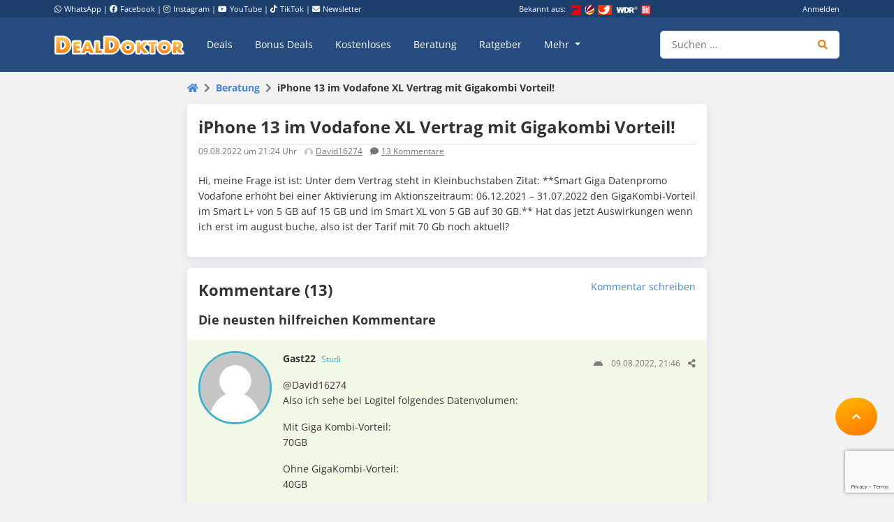

--- FILE ---
content_type: text/html; charset=utf-8
request_url: https://www.google.com/recaptcha/api2/anchor?ar=1&k=6Le_YJ8qAAAAAPwXD6k9hQkc9QF_x_aOSR4iBdLO&co=aHR0cHM6Ly93d3cuZGVhbGRva3Rvci5kZTo0NDM.&hl=en&v=PoyoqOPhxBO7pBk68S4YbpHZ&size=invisible&anchor-ms=20000&execute-ms=30000&cb=ccrh6emt9lig
body_size: 48666
content:
<!DOCTYPE HTML><html dir="ltr" lang="en"><head><meta http-equiv="Content-Type" content="text/html; charset=UTF-8">
<meta http-equiv="X-UA-Compatible" content="IE=edge">
<title>reCAPTCHA</title>
<style type="text/css">
/* cyrillic-ext */
@font-face {
  font-family: 'Roboto';
  font-style: normal;
  font-weight: 400;
  font-stretch: 100%;
  src: url(//fonts.gstatic.com/s/roboto/v48/KFO7CnqEu92Fr1ME7kSn66aGLdTylUAMa3GUBHMdazTgWw.woff2) format('woff2');
  unicode-range: U+0460-052F, U+1C80-1C8A, U+20B4, U+2DE0-2DFF, U+A640-A69F, U+FE2E-FE2F;
}
/* cyrillic */
@font-face {
  font-family: 'Roboto';
  font-style: normal;
  font-weight: 400;
  font-stretch: 100%;
  src: url(//fonts.gstatic.com/s/roboto/v48/KFO7CnqEu92Fr1ME7kSn66aGLdTylUAMa3iUBHMdazTgWw.woff2) format('woff2');
  unicode-range: U+0301, U+0400-045F, U+0490-0491, U+04B0-04B1, U+2116;
}
/* greek-ext */
@font-face {
  font-family: 'Roboto';
  font-style: normal;
  font-weight: 400;
  font-stretch: 100%;
  src: url(//fonts.gstatic.com/s/roboto/v48/KFO7CnqEu92Fr1ME7kSn66aGLdTylUAMa3CUBHMdazTgWw.woff2) format('woff2');
  unicode-range: U+1F00-1FFF;
}
/* greek */
@font-face {
  font-family: 'Roboto';
  font-style: normal;
  font-weight: 400;
  font-stretch: 100%;
  src: url(//fonts.gstatic.com/s/roboto/v48/KFO7CnqEu92Fr1ME7kSn66aGLdTylUAMa3-UBHMdazTgWw.woff2) format('woff2');
  unicode-range: U+0370-0377, U+037A-037F, U+0384-038A, U+038C, U+038E-03A1, U+03A3-03FF;
}
/* math */
@font-face {
  font-family: 'Roboto';
  font-style: normal;
  font-weight: 400;
  font-stretch: 100%;
  src: url(//fonts.gstatic.com/s/roboto/v48/KFO7CnqEu92Fr1ME7kSn66aGLdTylUAMawCUBHMdazTgWw.woff2) format('woff2');
  unicode-range: U+0302-0303, U+0305, U+0307-0308, U+0310, U+0312, U+0315, U+031A, U+0326-0327, U+032C, U+032F-0330, U+0332-0333, U+0338, U+033A, U+0346, U+034D, U+0391-03A1, U+03A3-03A9, U+03B1-03C9, U+03D1, U+03D5-03D6, U+03F0-03F1, U+03F4-03F5, U+2016-2017, U+2034-2038, U+203C, U+2040, U+2043, U+2047, U+2050, U+2057, U+205F, U+2070-2071, U+2074-208E, U+2090-209C, U+20D0-20DC, U+20E1, U+20E5-20EF, U+2100-2112, U+2114-2115, U+2117-2121, U+2123-214F, U+2190, U+2192, U+2194-21AE, U+21B0-21E5, U+21F1-21F2, U+21F4-2211, U+2213-2214, U+2216-22FF, U+2308-230B, U+2310, U+2319, U+231C-2321, U+2336-237A, U+237C, U+2395, U+239B-23B7, U+23D0, U+23DC-23E1, U+2474-2475, U+25AF, U+25B3, U+25B7, U+25BD, U+25C1, U+25CA, U+25CC, U+25FB, U+266D-266F, U+27C0-27FF, U+2900-2AFF, U+2B0E-2B11, U+2B30-2B4C, U+2BFE, U+3030, U+FF5B, U+FF5D, U+1D400-1D7FF, U+1EE00-1EEFF;
}
/* symbols */
@font-face {
  font-family: 'Roboto';
  font-style: normal;
  font-weight: 400;
  font-stretch: 100%;
  src: url(//fonts.gstatic.com/s/roboto/v48/KFO7CnqEu92Fr1ME7kSn66aGLdTylUAMaxKUBHMdazTgWw.woff2) format('woff2');
  unicode-range: U+0001-000C, U+000E-001F, U+007F-009F, U+20DD-20E0, U+20E2-20E4, U+2150-218F, U+2190, U+2192, U+2194-2199, U+21AF, U+21E6-21F0, U+21F3, U+2218-2219, U+2299, U+22C4-22C6, U+2300-243F, U+2440-244A, U+2460-24FF, U+25A0-27BF, U+2800-28FF, U+2921-2922, U+2981, U+29BF, U+29EB, U+2B00-2BFF, U+4DC0-4DFF, U+FFF9-FFFB, U+10140-1018E, U+10190-1019C, U+101A0, U+101D0-101FD, U+102E0-102FB, U+10E60-10E7E, U+1D2C0-1D2D3, U+1D2E0-1D37F, U+1F000-1F0FF, U+1F100-1F1AD, U+1F1E6-1F1FF, U+1F30D-1F30F, U+1F315, U+1F31C, U+1F31E, U+1F320-1F32C, U+1F336, U+1F378, U+1F37D, U+1F382, U+1F393-1F39F, U+1F3A7-1F3A8, U+1F3AC-1F3AF, U+1F3C2, U+1F3C4-1F3C6, U+1F3CA-1F3CE, U+1F3D4-1F3E0, U+1F3ED, U+1F3F1-1F3F3, U+1F3F5-1F3F7, U+1F408, U+1F415, U+1F41F, U+1F426, U+1F43F, U+1F441-1F442, U+1F444, U+1F446-1F449, U+1F44C-1F44E, U+1F453, U+1F46A, U+1F47D, U+1F4A3, U+1F4B0, U+1F4B3, U+1F4B9, U+1F4BB, U+1F4BF, U+1F4C8-1F4CB, U+1F4D6, U+1F4DA, U+1F4DF, U+1F4E3-1F4E6, U+1F4EA-1F4ED, U+1F4F7, U+1F4F9-1F4FB, U+1F4FD-1F4FE, U+1F503, U+1F507-1F50B, U+1F50D, U+1F512-1F513, U+1F53E-1F54A, U+1F54F-1F5FA, U+1F610, U+1F650-1F67F, U+1F687, U+1F68D, U+1F691, U+1F694, U+1F698, U+1F6AD, U+1F6B2, U+1F6B9-1F6BA, U+1F6BC, U+1F6C6-1F6CF, U+1F6D3-1F6D7, U+1F6E0-1F6EA, U+1F6F0-1F6F3, U+1F6F7-1F6FC, U+1F700-1F7FF, U+1F800-1F80B, U+1F810-1F847, U+1F850-1F859, U+1F860-1F887, U+1F890-1F8AD, U+1F8B0-1F8BB, U+1F8C0-1F8C1, U+1F900-1F90B, U+1F93B, U+1F946, U+1F984, U+1F996, U+1F9E9, U+1FA00-1FA6F, U+1FA70-1FA7C, U+1FA80-1FA89, U+1FA8F-1FAC6, U+1FACE-1FADC, U+1FADF-1FAE9, U+1FAF0-1FAF8, U+1FB00-1FBFF;
}
/* vietnamese */
@font-face {
  font-family: 'Roboto';
  font-style: normal;
  font-weight: 400;
  font-stretch: 100%;
  src: url(//fonts.gstatic.com/s/roboto/v48/KFO7CnqEu92Fr1ME7kSn66aGLdTylUAMa3OUBHMdazTgWw.woff2) format('woff2');
  unicode-range: U+0102-0103, U+0110-0111, U+0128-0129, U+0168-0169, U+01A0-01A1, U+01AF-01B0, U+0300-0301, U+0303-0304, U+0308-0309, U+0323, U+0329, U+1EA0-1EF9, U+20AB;
}
/* latin-ext */
@font-face {
  font-family: 'Roboto';
  font-style: normal;
  font-weight: 400;
  font-stretch: 100%;
  src: url(//fonts.gstatic.com/s/roboto/v48/KFO7CnqEu92Fr1ME7kSn66aGLdTylUAMa3KUBHMdazTgWw.woff2) format('woff2');
  unicode-range: U+0100-02BA, U+02BD-02C5, U+02C7-02CC, U+02CE-02D7, U+02DD-02FF, U+0304, U+0308, U+0329, U+1D00-1DBF, U+1E00-1E9F, U+1EF2-1EFF, U+2020, U+20A0-20AB, U+20AD-20C0, U+2113, U+2C60-2C7F, U+A720-A7FF;
}
/* latin */
@font-face {
  font-family: 'Roboto';
  font-style: normal;
  font-weight: 400;
  font-stretch: 100%;
  src: url(//fonts.gstatic.com/s/roboto/v48/KFO7CnqEu92Fr1ME7kSn66aGLdTylUAMa3yUBHMdazQ.woff2) format('woff2');
  unicode-range: U+0000-00FF, U+0131, U+0152-0153, U+02BB-02BC, U+02C6, U+02DA, U+02DC, U+0304, U+0308, U+0329, U+2000-206F, U+20AC, U+2122, U+2191, U+2193, U+2212, U+2215, U+FEFF, U+FFFD;
}
/* cyrillic-ext */
@font-face {
  font-family: 'Roboto';
  font-style: normal;
  font-weight: 500;
  font-stretch: 100%;
  src: url(//fonts.gstatic.com/s/roboto/v48/KFO7CnqEu92Fr1ME7kSn66aGLdTylUAMa3GUBHMdazTgWw.woff2) format('woff2');
  unicode-range: U+0460-052F, U+1C80-1C8A, U+20B4, U+2DE0-2DFF, U+A640-A69F, U+FE2E-FE2F;
}
/* cyrillic */
@font-face {
  font-family: 'Roboto';
  font-style: normal;
  font-weight: 500;
  font-stretch: 100%;
  src: url(//fonts.gstatic.com/s/roboto/v48/KFO7CnqEu92Fr1ME7kSn66aGLdTylUAMa3iUBHMdazTgWw.woff2) format('woff2');
  unicode-range: U+0301, U+0400-045F, U+0490-0491, U+04B0-04B1, U+2116;
}
/* greek-ext */
@font-face {
  font-family: 'Roboto';
  font-style: normal;
  font-weight: 500;
  font-stretch: 100%;
  src: url(//fonts.gstatic.com/s/roboto/v48/KFO7CnqEu92Fr1ME7kSn66aGLdTylUAMa3CUBHMdazTgWw.woff2) format('woff2');
  unicode-range: U+1F00-1FFF;
}
/* greek */
@font-face {
  font-family: 'Roboto';
  font-style: normal;
  font-weight: 500;
  font-stretch: 100%;
  src: url(//fonts.gstatic.com/s/roboto/v48/KFO7CnqEu92Fr1ME7kSn66aGLdTylUAMa3-UBHMdazTgWw.woff2) format('woff2');
  unicode-range: U+0370-0377, U+037A-037F, U+0384-038A, U+038C, U+038E-03A1, U+03A3-03FF;
}
/* math */
@font-face {
  font-family: 'Roboto';
  font-style: normal;
  font-weight: 500;
  font-stretch: 100%;
  src: url(//fonts.gstatic.com/s/roboto/v48/KFO7CnqEu92Fr1ME7kSn66aGLdTylUAMawCUBHMdazTgWw.woff2) format('woff2');
  unicode-range: U+0302-0303, U+0305, U+0307-0308, U+0310, U+0312, U+0315, U+031A, U+0326-0327, U+032C, U+032F-0330, U+0332-0333, U+0338, U+033A, U+0346, U+034D, U+0391-03A1, U+03A3-03A9, U+03B1-03C9, U+03D1, U+03D5-03D6, U+03F0-03F1, U+03F4-03F5, U+2016-2017, U+2034-2038, U+203C, U+2040, U+2043, U+2047, U+2050, U+2057, U+205F, U+2070-2071, U+2074-208E, U+2090-209C, U+20D0-20DC, U+20E1, U+20E5-20EF, U+2100-2112, U+2114-2115, U+2117-2121, U+2123-214F, U+2190, U+2192, U+2194-21AE, U+21B0-21E5, U+21F1-21F2, U+21F4-2211, U+2213-2214, U+2216-22FF, U+2308-230B, U+2310, U+2319, U+231C-2321, U+2336-237A, U+237C, U+2395, U+239B-23B7, U+23D0, U+23DC-23E1, U+2474-2475, U+25AF, U+25B3, U+25B7, U+25BD, U+25C1, U+25CA, U+25CC, U+25FB, U+266D-266F, U+27C0-27FF, U+2900-2AFF, U+2B0E-2B11, U+2B30-2B4C, U+2BFE, U+3030, U+FF5B, U+FF5D, U+1D400-1D7FF, U+1EE00-1EEFF;
}
/* symbols */
@font-face {
  font-family: 'Roboto';
  font-style: normal;
  font-weight: 500;
  font-stretch: 100%;
  src: url(//fonts.gstatic.com/s/roboto/v48/KFO7CnqEu92Fr1ME7kSn66aGLdTylUAMaxKUBHMdazTgWw.woff2) format('woff2');
  unicode-range: U+0001-000C, U+000E-001F, U+007F-009F, U+20DD-20E0, U+20E2-20E4, U+2150-218F, U+2190, U+2192, U+2194-2199, U+21AF, U+21E6-21F0, U+21F3, U+2218-2219, U+2299, U+22C4-22C6, U+2300-243F, U+2440-244A, U+2460-24FF, U+25A0-27BF, U+2800-28FF, U+2921-2922, U+2981, U+29BF, U+29EB, U+2B00-2BFF, U+4DC0-4DFF, U+FFF9-FFFB, U+10140-1018E, U+10190-1019C, U+101A0, U+101D0-101FD, U+102E0-102FB, U+10E60-10E7E, U+1D2C0-1D2D3, U+1D2E0-1D37F, U+1F000-1F0FF, U+1F100-1F1AD, U+1F1E6-1F1FF, U+1F30D-1F30F, U+1F315, U+1F31C, U+1F31E, U+1F320-1F32C, U+1F336, U+1F378, U+1F37D, U+1F382, U+1F393-1F39F, U+1F3A7-1F3A8, U+1F3AC-1F3AF, U+1F3C2, U+1F3C4-1F3C6, U+1F3CA-1F3CE, U+1F3D4-1F3E0, U+1F3ED, U+1F3F1-1F3F3, U+1F3F5-1F3F7, U+1F408, U+1F415, U+1F41F, U+1F426, U+1F43F, U+1F441-1F442, U+1F444, U+1F446-1F449, U+1F44C-1F44E, U+1F453, U+1F46A, U+1F47D, U+1F4A3, U+1F4B0, U+1F4B3, U+1F4B9, U+1F4BB, U+1F4BF, U+1F4C8-1F4CB, U+1F4D6, U+1F4DA, U+1F4DF, U+1F4E3-1F4E6, U+1F4EA-1F4ED, U+1F4F7, U+1F4F9-1F4FB, U+1F4FD-1F4FE, U+1F503, U+1F507-1F50B, U+1F50D, U+1F512-1F513, U+1F53E-1F54A, U+1F54F-1F5FA, U+1F610, U+1F650-1F67F, U+1F687, U+1F68D, U+1F691, U+1F694, U+1F698, U+1F6AD, U+1F6B2, U+1F6B9-1F6BA, U+1F6BC, U+1F6C6-1F6CF, U+1F6D3-1F6D7, U+1F6E0-1F6EA, U+1F6F0-1F6F3, U+1F6F7-1F6FC, U+1F700-1F7FF, U+1F800-1F80B, U+1F810-1F847, U+1F850-1F859, U+1F860-1F887, U+1F890-1F8AD, U+1F8B0-1F8BB, U+1F8C0-1F8C1, U+1F900-1F90B, U+1F93B, U+1F946, U+1F984, U+1F996, U+1F9E9, U+1FA00-1FA6F, U+1FA70-1FA7C, U+1FA80-1FA89, U+1FA8F-1FAC6, U+1FACE-1FADC, U+1FADF-1FAE9, U+1FAF0-1FAF8, U+1FB00-1FBFF;
}
/* vietnamese */
@font-face {
  font-family: 'Roboto';
  font-style: normal;
  font-weight: 500;
  font-stretch: 100%;
  src: url(//fonts.gstatic.com/s/roboto/v48/KFO7CnqEu92Fr1ME7kSn66aGLdTylUAMa3OUBHMdazTgWw.woff2) format('woff2');
  unicode-range: U+0102-0103, U+0110-0111, U+0128-0129, U+0168-0169, U+01A0-01A1, U+01AF-01B0, U+0300-0301, U+0303-0304, U+0308-0309, U+0323, U+0329, U+1EA0-1EF9, U+20AB;
}
/* latin-ext */
@font-face {
  font-family: 'Roboto';
  font-style: normal;
  font-weight: 500;
  font-stretch: 100%;
  src: url(//fonts.gstatic.com/s/roboto/v48/KFO7CnqEu92Fr1ME7kSn66aGLdTylUAMa3KUBHMdazTgWw.woff2) format('woff2');
  unicode-range: U+0100-02BA, U+02BD-02C5, U+02C7-02CC, U+02CE-02D7, U+02DD-02FF, U+0304, U+0308, U+0329, U+1D00-1DBF, U+1E00-1E9F, U+1EF2-1EFF, U+2020, U+20A0-20AB, U+20AD-20C0, U+2113, U+2C60-2C7F, U+A720-A7FF;
}
/* latin */
@font-face {
  font-family: 'Roboto';
  font-style: normal;
  font-weight: 500;
  font-stretch: 100%;
  src: url(//fonts.gstatic.com/s/roboto/v48/KFO7CnqEu92Fr1ME7kSn66aGLdTylUAMa3yUBHMdazQ.woff2) format('woff2');
  unicode-range: U+0000-00FF, U+0131, U+0152-0153, U+02BB-02BC, U+02C6, U+02DA, U+02DC, U+0304, U+0308, U+0329, U+2000-206F, U+20AC, U+2122, U+2191, U+2193, U+2212, U+2215, U+FEFF, U+FFFD;
}
/* cyrillic-ext */
@font-face {
  font-family: 'Roboto';
  font-style: normal;
  font-weight: 900;
  font-stretch: 100%;
  src: url(//fonts.gstatic.com/s/roboto/v48/KFO7CnqEu92Fr1ME7kSn66aGLdTylUAMa3GUBHMdazTgWw.woff2) format('woff2');
  unicode-range: U+0460-052F, U+1C80-1C8A, U+20B4, U+2DE0-2DFF, U+A640-A69F, U+FE2E-FE2F;
}
/* cyrillic */
@font-face {
  font-family: 'Roboto';
  font-style: normal;
  font-weight: 900;
  font-stretch: 100%;
  src: url(//fonts.gstatic.com/s/roboto/v48/KFO7CnqEu92Fr1ME7kSn66aGLdTylUAMa3iUBHMdazTgWw.woff2) format('woff2');
  unicode-range: U+0301, U+0400-045F, U+0490-0491, U+04B0-04B1, U+2116;
}
/* greek-ext */
@font-face {
  font-family: 'Roboto';
  font-style: normal;
  font-weight: 900;
  font-stretch: 100%;
  src: url(//fonts.gstatic.com/s/roboto/v48/KFO7CnqEu92Fr1ME7kSn66aGLdTylUAMa3CUBHMdazTgWw.woff2) format('woff2');
  unicode-range: U+1F00-1FFF;
}
/* greek */
@font-face {
  font-family: 'Roboto';
  font-style: normal;
  font-weight: 900;
  font-stretch: 100%;
  src: url(//fonts.gstatic.com/s/roboto/v48/KFO7CnqEu92Fr1ME7kSn66aGLdTylUAMa3-UBHMdazTgWw.woff2) format('woff2');
  unicode-range: U+0370-0377, U+037A-037F, U+0384-038A, U+038C, U+038E-03A1, U+03A3-03FF;
}
/* math */
@font-face {
  font-family: 'Roboto';
  font-style: normal;
  font-weight: 900;
  font-stretch: 100%;
  src: url(//fonts.gstatic.com/s/roboto/v48/KFO7CnqEu92Fr1ME7kSn66aGLdTylUAMawCUBHMdazTgWw.woff2) format('woff2');
  unicode-range: U+0302-0303, U+0305, U+0307-0308, U+0310, U+0312, U+0315, U+031A, U+0326-0327, U+032C, U+032F-0330, U+0332-0333, U+0338, U+033A, U+0346, U+034D, U+0391-03A1, U+03A3-03A9, U+03B1-03C9, U+03D1, U+03D5-03D6, U+03F0-03F1, U+03F4-03F5, U+2016-2017, U+2034-2038, U+203C, U+2040, U+2043, U+2047, U+2050, U+2057, U+205F, U+2070-2071, U+2074-208E, U+2090-209C, U+20D0-20DC, U+20E1, U+20E5-20EF, U+2100-2112, U+2114-2115, U+2117-2121, U+2123-214F, U+2190, U+2192, U+2194-21AE, U+21B0-21E5, U+21F1-21F2, U+21F4-2211, U+2213-2214, U+2216-22FF, U+2308-230B, U+2310, U+2319, U+231C-2321, U+2336-237A, U+237C, U+2395, U+239B-23B7, U+23D0, U+23DC-23E1, U+2474-2475, U+25AF, U+25B3, U+25B7, U+25BD, U+25C1, U+25CA, U+25CC, U+25FB, U+266D-266F, U+27C0-27FF, U+2900-2AFF, U+2B0E-2B11, U+2B30-2B4C, U+2BFE, U+3030, U+FF5B, U+FF5D, U+1D400-1D7FF, U+1EE00-1EEFF;
}
/* symbols */
@font-face {
  font-family: 'Roboto';
  font-style: normal;
  font-weight: 900;
  font-stretch: 100%;
  src: url(//fonts.gstatic.com/s/roboto/v48/KFO7CnqEu92Fr1ME7kSn66aGLdTylUAMaxKUBHMdazTgWw.woff2) format('woff2');
  unicode-range: U+0001-000C, U+000E-001F, U+007F-009F, U+20DD-20E0, U+20E2-20E4, U+2150-218F, U+2190, U+2192, U+2194-2199, U+21AF, U+21E6-21F0, U+21F3, U+2218-2219, U+2299, U+22C4-22C6, U+2300-243F, U+2440-244A, U+2460-24FF, U+25A0-27BF, U+2800-28FF, U+2921-2922, U+2981, U+29BF, U+29EB, U+2B00-2BFF, U+4DC0-4DFF, U+FFF9-FFFB, U+10140-1018E, U+10190-1019C, U+101A0, U+101D0-101FD, U+102E0-102FB, U+10E60-10E7E, U+1D2C0-1D2D3, U+1D2E0-1D37F, U+1F000-1F0FF, U+1F100-1F1AD, U+1F1E6-1F1FF, U+1F30D-1F30F, U+1F315, U+1F31C, U+1F31E, U+1F320-1F32C, U+1F336, U+1F378, U+1F37D, U+1F382, U+1F393-1F39F, U+1F3A7-1F3A8, U+1F3AC-1F3AF, U+1F3C2, U+1F3C4-1F3C6, U+1F3CA-1F3CE, U+1F3D4-1F3E0, U+1F3ED, U+1F3F1-1F3F3, U+1F3F5-1F3F7, U+1F408, U+1F415, U+1F41F, U+1F426, U+1F43F, U+1F441-1F442, U+1F444, U+1F446-1F449, U+1F44C-1F44E, U+1F453, U+1F46A, U+1F47D, U+1F4A3, U+1F4B0, U+1F4B3, U+1F4B9, U+1F4BB, U+1F4BF, U+1F4C8-1F4CB, U+1F4D6, U+1F4DA, U+1F4DF, U+1F4E3-1F4E6, U+1F4EA-1F4ED, U+1F4F7, U+1F4F9-1F4FB, U+1F4FD-1F4FE, U+1F503, U+1F507-1F50B, U+1F50D, U+1F512-1F513, U+1F53E-1F54A, U+1F54F-1F5FA, U+1F610, U+1F650-1F67F, U+1F687, U+1F68D, U+1F691, U+1F694, U+1F698, U+1F6AD, U+1F6B2, U+1F6B9-1F6BA, U+1F6BC, U+1F6C6-1F6CF, U+1F6D3-1F6D7, U+1F6E0-1F6EA, U+1F6F0-1F6F3, U+1F6F7-1F6FC, U+1F700-1F7FF, U+1F800-1F80B, U+1F810-1F847, U+1F850-1F859, U+1F860-1F887, U+1F890-1F8AD, U+1F8B0-1F8BB, U+1F8C0-1F8C1, U+1F900-1F90B, U+1F93B, U+1F946, U+1F984, U+1F996, U+1F9E9, U+1FA00-1FA6F, U+1FA70-1FA7C, U+1FA80-1FA89, U+1FA8F-1FAC6, U+1FACE-1FADC, U+1FADF-1FAE9, U+1FAF0-1FAF8, U+1FB00-1FBFF;
}
/* vietnamese */
@font-face {
  font-family: 'Roboto';
  font-style: normal;
  font-weight: 900;
  font-stretch: 100%;
  src: url(//fonts.gstatic.com/s/roboto/v48/KFO7CnqEu92Fr1ME7kSn66aGLdTylUAMa3OUBHMdazTgWw.woff2) format('woff2');
  unicode-range: U+0102-0103, U+0110-0111, U+0128-0129, U+0168-0169, U+01A0-01A1, U+01AF-01B0, U+0300-0301, U+0303-0304, U+0308-0309, U+0323, U+0329, U+1EA0-1EF9, U+20AB;
}
/* latin-ext */
@font-face {
  font-family: 'Roboto';
  font-style: normal;
  font-weight: 900;
  font-stretch: 100%;
  src: url(//fonts.gstatic.com/s/roboto/v48/KFO7CnqEu92Fr1ME7kSn66aGLdTylUAMa3KUBHMdazTgWw.woff2) format('woff2');
  unicode-range: U+0100-02BA, U+02BD-02C5, U+02C7-02CC, U+02CE-02D7, U+02DD-02FF, U+0304, U+0308, U+0329, U+1D00-1DBF, U+1E00-1E9F, U+1EF2-1EFF, U+2020, U+20A0-20AB, U+20AD-20C0, U+2113, U+2C60-2C7F, U+A720-A7FF;
}
/* latin */
@font-face {
  font-family: 'Roboto';
  font-style: normal;
  font-weight: 900;
  font-stretch: 100%;
  src: url(//fonts.gstatic.com/s/roboto/v48/KFO7CnqEu92Fr1ME7kSn66aGLdTylUAMa3yUBHMdazQ.woff2) format('woff2');
  unicode-range: U+0000-00FF, U+0131, U+0152-0153, U+02BB-02BC, U+02C6, U+02DA, U+02DC, U+0304, U+0308, U+0329, U+2000-206F, U+20AC, U+2122, U+2191, U+2193, U+2212, U+2215, U+FEFF, U+FFFD;
}

</style>
<link rel="stylesheet" type="text/css" href="https://www.gstatic.com/recaptcha/releases/PoyoqOPhxBO7pBk68S4YbpHZ/styles__ltr.css">
<script nonce="Br6SxveuuyipCOMDWk-5PA" type="text/javascript">window['__recaptcha_api'] = 'https://www.google.com/recaptcha/api2/';</script>
<script type="text/javascript" src="https://www.gstatic.com/recaptcha/releases/PoyoqOPhxBO7pBk68S4YbpHZ/recaptcha__en.js" nonce="Br6SxveuuyipCOMDWk-5PA">
      
    </script></head>
<body><div id="rc-anchor-alert" class="rc-anchor-alert"></div>
<input type="hidden" id="recaptcha-token" value="[base64]">
<script type="text/javascript" nonce="Br6SxveuuyipCOMDWk-5PA">
      recaptcha.anchor.Main.init("[\x22ainput\x22,[\x22bgdata\x22,\x22\x22,\[base64]/[base64]/[base64]/[base64]/cjw8ejpyPj4+eil9Y2F0Y2gobCl7dGhyb3cgbDt9fSxIPWZ1bmN0aW9uKHcsdCx6KXtpZih3PT0xOTR8fHc9PTIwOCl0LnZbd10/dC52W3ddLmNvbmNhdCh6KTp0LnZbd109b2Yoeix0KTtlbHNle2lmKHQuYkImJnchPTMxNylyZXR1cm47dz09NjZ8fHc9PTEyMnx8dz09NDcwfHx3PT00NHx8dz09NDE2fHx3PT0zOTd8fHc9PTQyMXx8dz09Njh8fHc9PTcwfHx3PT0xODQ/[base64]/[base64]/[base64]/bmV3IGRbVl0oSlswXSk6cD09Mj9uZXcgZFtWXShKWzBdLEpbMV0pOnA9PTM/bmV3IGRbVl0oSlswXSxKWzFdLEpbMl0pOnA9PTQ/[base64]/[base64]/[base64]/[base64]\x22,\[base64]\x22,\x22XH7Dr8OuV8Orw7nCmD8wOAbClgXDi8Kfw6fChMOXwqHDjRM+w5DDqUTCl8Okw44CwrjCoTBwSsKPNcKiw7nCrMODBRPCvFltw5TCtcOCwpNFw4zDtGfDkcKgbDkFIjE6aDsHc8Kmw5jCl3VKZsOBw7EuDsKrflbCocO1woDCnsOFwoJGAnIEJWo/dAZ0WMOvw7Y+BCHCm8OBBcOHw54JcGbDlBfCm37Cm8KxwoDDlmN/VGoXw4dpDzbDjQtDwq0+F8K6w6nDhUTCiMO9w7FlwrbCncK3QsKRW1XCgsOcw7nDm8Ogd8OAw6PCkcKow7cXwrQBwrVxwo/[base64]/w4fDi8KsNjzDpRFOZ8OdUAbCncKYLiTDoMONLsKTw5lMwpLDkinDgl/ClRzCknHCrH3DosK8CTUSw4NTw4QYAsKrUcKSNwFUJBzCuAXDkRnDvXbDvGbDscK5woFfwoLCmsKtHGPDjCrCm8KWGTTCm2DDjMKtw7k6LMKBEHcDw4PCgEfDrQzDrcKSWcOhwqfDmS8GTkTCsjPDi17CpDIAXxrChcOmwqMrw5TDrMK+fQ/CsRl0KmTDgsK4woLDpkDDrMOFESvDp8OSDE51w5VCw7PDhcKMYWbClsO3OyEQQcKqASfDgBXDl8O6D23CiTMqAcK3wpnCmMK0RcOmw5/CuiRdwqNgwop5DSvCrcOnM8KlwrtDIEZBCytqKcKpGCh7Qj/DsR1HAhxcworCrSHCgcKew4zDksOqw4AdLBbCssKCw5EpRCPDmsO5XAl6woI8ZGp6DsOpw5jDisKZw4FAw7w9XSzCo05MFMKhw61Ea8KQw6oAwqBTbsKOwqAnEx80w4NKdsKtw61kwo/CqMKNMk7CmsK9bjsrw4EWw71PfgfCrMObF03DqQgyPCw+RCYIwoJMVCTDuB7DjcKxAxVDFMK9BcK2wqV3UQjDkH/Clnwvw6MiXmLDkcOywprDvjzDtsO+YcOuw5AzCjVdNA3Dmjd2wqfDqsOYPyfDsMKcGBR2AcO0w6HDpMKbw57DnzvCh8O7BG7CrsKjw4Q8wo/Crz/CtcOoFsONwpMQNGk1wqXCvSZlRSXDgDorQiYYw4sGw6vDssOCwq87KhUjGxwIwrLCnmXCgGoIBcKnFHXDicOSVibDjzXDi8KoZDR3R8K2w5zCk2Zvw53ClsO/XcOmw5zDrMOBw5NIw5zDn8OyfA7Cl2xnwpnDmMOow7YaUSzDr8KAX8OEw5NGOcO6w53ChcOyw5rCgcOJEMOuwqHDh8KtcBklZyRzEldVwrMlQTVqByc7LcKAY8OrWljDosOtNh4fw5LDkAXCjsOzOcOyKcK/[base64]/[base64]/CpMOBD8KXwqrDr8KmdsKQE8KUw4Njw7U7wrHCiDDDsRIrwqfDjyxrw6/[base64]/DssKeLDzDikkEcDzCq2gmIh51bVjCl0xSwrYtwqssXTBzwqlDG8K0VMKuI8O4wqDCg8KXwo3CnD/CshBnw51Bw5I2Dh/CtnnCiWctGMOEw7UMc1nCqsO/TMKeDMKJesKeGMOdw4fDqVPCg3jDlFRGPMKBZ8OBGsOaw4VYNDFNw5hnRS1KbMOfahwCBsKwUnlSw4jDkhssKjdnFMOEwrc3ZF/[base64]/NMO/[base64]/[base64]/CtMOfaMK7AMO8J8KvVy7DlEVBw5XDkUsfCg/Cu8ODBVFRBcKbKMK3w6F3cC/DncK3e8OScyvDh0jCicKVw7/Dq01XwoIIwpN0w7DDvwfCisKdMB49wqQJwq/DjsKVwoLCqsK7wpVawpTDnMOdw57DjcKtwrPDmz/[base64]/[base64]/CvsO1G8KsCiHCpMKvwrdBwqQbwpHDm8O4wqXDuUgMw4UGwoomL8K2KMOjHhESNcOzw73CkxoqVUHDmcOufRRxPcK9ayxqwq5cdQfDlcKBDcOmQCfCvyvCqFQ/bsONwoEcChNSCwHDmcO/MizCiMOKwohOesKiwo3DqMO2E8OLYcKxwpHCtMKEw47DphZww57Cl8KKR8OhUsKof8KcIW/[base64]/[base64]/wqPDvcKiwpfCtMO/NMOrFlxQYC90Q1teCsOzFcKfwq/CpMKkwp4uw6/CsMOSw7t6UsORacKXVcOSw5R7wp/[base64]/DjlPCtS7Cr1bCsUPCoEUmZsKLbMK6wo3DtsKrw5vDpzPDhVPCgBPCs8KTw7woET3DqwDCgjXDrMKmCMOzw6dXw5wqesKzS2ptw6ECUh56woHCisOmLcKNCkjDh1jCscORwozCtikEwrvDk3HDl3w3FBbDq3U9WAnDqsOAN8O3w7wuw5gbw4IhbBJeFkjCosKRw6/[base64]/[base64]/FUHCjsKDNlzCusOODgJiwr9Xw7kFc8Kow5PCtcOoO8KGQwtfw7TDhsOew68WD8KKwpB+w5TDrzlJasOTbwnDncOhbFbDl2XCqnzDusKsw6TCrMKvFmPChcKxfFQ+wrcUVTJMw4YDR0fCohzDoBoIKsOKc8OQw67Dg2fDm8OVw4/DpHTDqVfDnH/Co8KRw7www6FcLWMXKMKvwpjDrC3CvcOWw5jCjHxjAVNWSiXDo05tw5rDjjlgwphPJlrCgMKGw5/DmsOlVmTCphfCl8KEEcOzNj8qwrnDjcODwoLCtlQ3DcOydsOvwpvCgmTClR/[base64]/DpMORMD/CmxjCmQ/DgHV4dhwiBRByw6hwMMOjf8OhwoQDby/CrcOLw73DshvCt8OUEQRODzzDr8KIwpIHw5U3wobDhjhDd8KIOMK0T0/CkloxwpbDkMOewoUjwppXYcOww7Bew5Eewo5GScKXw4HCu8KvPMO0Vn7Csi85wobCpifCssKbwrY8Q8KKw7jCtCcPMGLCsxJ4G2/DqUVjw4jCo8Omw7N/RSYVH8OcwoPDh8OKdsKWw45NwooFb8Opw7wKTsKyVxI6JXZGwoPCrcOzwp/Cm8OUCjEqwoIOVsKvTwDDlW3CtcKUwpsvFFQYwqV5w7hZKsO8L8ONw6Y+QF5OcxvCgMOcacO0WMKBS8OYw71jwoszwqrCrMO9w6gMKUXCg8Kxw7ZKO0bCuMKaw4zCqsO1w61HwrhDR0/DqivCqCXCp8Oyw73CrA0PXMKqwqzDgiVtLSvDggQvwr87EMKuU3dpRE7CsFB7w4VmwoHDiBXChlcUw5QBHXnCiiHChcO8wrYFc3fDv8OBwq3CvMOVw4A9SsO8Ym7DhcOQG1xew5oWTzc9WsOKNsKbRm/Dqg1kUzbCqi5vw7ENZmzDosK5d8OwwrHDvUDCssOCw6bDo8KvNRMYwr7CvMKKw7lpwoJVW8KGMMOzMcOiw6xNw7fDlRHChMOEJzjCj2HCj8KvazvDncOyRMOrw6LDucOvwr8OwrJbZEPCp8OgOhADwpLCkFfCnV/DgwoQHTNiwq7DuU06KmPDkWjDqsOvWAhXwrNVEBA6VMKJd8K9Pn/Cm2fDkcOqw4Iywp18WXB1w7oSw6bCvhnCkUtBBsKRNyImwrFwPcKcLMO9wrTCvm5zw6gTw7rCvk/CjkLDiMO7c3vCiifCs10Tw7hteRHDl8Kdwr09E8KPw5fDmnbCkHrCkRFXc8KIfMObX8OiKQEvDV9ewp07w4/[base64]/CcKJdcO1JFwqwoJRw5x0NgzCrlrCpTzCg8Onw5hZecOOXEgswqMiDcOIGAUkw4fCgMKOw7vCvMKZw5wDZsK9wpLDkyDDoMOrRsO2EzvCpsOwUzfCsMKOw4l+wozCnsOzwqJSPybCn8KudhMOw6jCjTRKw7rDqT1qLGk0w6UOwqpWRMKnJ1nClwzDmsOxwq/DsQdtw73Dl8OSwpjChsODVsOdAHTDkcK6worCgcKCw7pwwqXCnwsYc1JJw73CvsKnPh1nJsKrw4tbK2rCr8OtTmHCpFpSwo4wwo44w7FBC1crw6HDqcKNRz3DpBoPwoDDoQpRD8ONw6DDmcKewp9qwoFTD8OyNG7DoCLDslJkI8Kdwotew7bDuQU/w6BDR8O2w5nCjsKAIBzDjk9Wwq/CmE9DwrBJTgTDphjCt8ORw5LCu3rDnRLDmy0nR8K8wqnCvMKlw5vCuC8ow4zDsMOyYgfClMKlw4rCqMOrDw0uwqrCliQVPlNXw63DgMOMwqrCvUFIcijDsh/Dl8KzLsKDW1Avw6nDi8KZKsKPwrJrw7g+w4DCtWHCmFkxBwHDkMKsc8KTw54Qw5/CtmbDo0ZKw7/[base64]/[base64]/CosODwqTCkU3Cjl5EaHwQw67CkhsLw49sCMKFwo9+VMOOaRlBRlUrUMOiwp3CiiIuIcKXwohYQ8OQBcOBwoDDtlMXw7vCuMK1wrZow7U7VcOawpPCm1fCkMKXwpXCisOtXMKYYATDhgXCmB3DoMKtwqTCh8O0w69zwqMBw5LDtH/CtMOowqDDm3TDp8OmD3YmwpU7w4hqWsKdwp0Cd8Ktw6rDlRnDs3nDiz0Pw6ZCwqvDiRnDvcK0d8O0wonCm8KDw6obLkTDjQ5Xwrlfwrllwq5rw4xKIcKZPRrCuMOyw5vCv8KsSjt6wrVbGwZQw73CvWTDh2JoYsO/KgDDhl/DiMOJwpjDnVklw7bCjcKxw6gSOMK3wo7DkDLDvQ3DmiAhw7fDtWHDlSw5E8OFTcKFwq/Dm37DmzjDq8OcwpI5w5wMIcOewowww40PXMKMwo5XBsKhSn5jRMOQJMOkSxhGw5sTwp3CpMOXwr15wp7CuDfCry5cc1bCqTPDhsKkw4VbwoPDnhbCtT0wwr/CqsKDwqrCnVYLw4jDhkHCisO5aMKzw6vDn8K5woXDnlAWw51fwp/ChsOiAsOWwrjDtWMXAy0qaMK8wqJQRgggwp0FVMKUw6/CnsOuGBLCj8OsWMKSVsK3GVcowrPCqMKpVmzCqMKNaGDCs8K7R8K+wrwlIhXCmMKpwq/CjMO8BcKow70pwo1iGARNP0JPwrvCrsOWaU9jOMO1w4jDhMOjwqF/w5rDnV52NMKHw5FvazTCucKvw6fDq1/DtkPDrcKDw6JNcTluw606w4rDiMKkw7VRwpLDgwIcwojCmsOAKQREw5dZwrQLwqUIw7wKbsO+wo5UfURkA0TCihUcG2l7wojCkFklOx/Dhk7DrsO/A8OmRF3ChX1SBcKpwq/[base64]/DrXVIBRvDq8OOQV1VWcK1M03DrMO7DMOQYy/DnjU2wojDqMK4FMOnwqPDsUzCkMO2Um/[base64]/DucKwPAjDosKvwro/[base64]/DqMKHP8OkUinCvjLCl33DsUTChcOVwq/Dg8OmwrpEN8OUOCRza1AVMinCkV3CqXLClnDDuVUoJcOhOcKxwqvDnB3DjTjDp8K/RDjDqsO0JMOJwrbDpsK/cMOZHsKVw58xOEYhw6fDmWHCusKVw5XCij/ClmLDizNow7PCt8OdwqI8VsKrwrjCmBvDisKKMCvDksO/[base64]/DnHpgVFzDqcKHw4s6w6Y0KFJHw5fDisKIB8KkcTrCucKHw5nCicK2w4XDncK8wr/CkH7DssKJwrwdwpHDlMKlI1bCgB1/TMO6wprDn8OdwqgSw6BYQMObwqRRA8KnX8OqwpvDkzIPwpDDpcKGVMKbw5h4BkESwrRGw5/ClsOYwpTCky3CssO7ThvDtMOtwo/DkEsow491wp1IS8KZw7MWwrzCrSYoRDtvwp/[base64]/DgmLCs8K1w5zDqcKLSMOfw50Vw6jCucK+D8O0IcOHLUJCw7V9aMOpwpp3w6PCohHCvMKjG8OOwqDCkUzDvWHChsKjT2JjwpA3XwLClH/Dtx/Cl8K2IQxPwqLDv1fCo8OFwqTDncK1A3gEKsKZw4nChwzCssOWDTxlwqMnwoPDgXXDiCpZVsOPw4vCoMOGLmXCh8OBRC/Dm8KQfS7CiMOXZ1jCnnkXF8KzQcKawq7CgsKEwpHCt1bDgMKlwphRQ8Klwqh0wrrCtHjCvzDDpsK8GhfCtQ/Ci8OoJXHDoMOjw7HCo0VFfMOPfxPDjsKtR8OLWcOsw5Eaw4AuwqnCiMKfwoLCosK8wr8PwovCv8OMwrfDkUnDtAdQAmBmMC5Uw6RXP8Opwo9cwqbDlVRfC3jCoXsmw4IxwrxJw6vDqzbCqFYYw5fCoG1mwqDDnGDDv2pAwo16w45fw6ZXOy/[base64]/DjMKLX8KZw5sew7BRw7HChsOuw5l0ASHDkAhuXH4JwpXDmcKRMMO7wqzCmwgOwqMkHRnDssKlVcOgK8O1b8K3w7HDhUoRw6vDu8K/wqhmwqTCn2vDkMKEVsKhw65OwrbCtgbDhmFvGk3ClMKrw5YTV2fChTjDkMK/[base64]/DiMKtwrUMKMOQw6VffDjDtMKTwrHDrBPCrRrDjcOkCFvCqcO+USXDqsOiw6BmwpnCui0Fwo3CmRrCoxTDs8OywqHDgWQAwrjDo8KCwp/[base64]/wpEtaMKcw77DsVrDi8KGw5bDkhIKHcOdRcKYSH7DpwnCgzAwIgvDnFcoKMOcUAfDgsOiw45aGm7Dk2/[base64]/[base64]/DnSLChSo5wq3DusKWw7MzwoHCkmkBJMOdZWEWwrM9PcKdeAPCvMOSf03DmQQiwp1kZ8K0BsOLw4t/[base64]/w7d7VMOWw7YEw6pKY8OcTDTCt1p8wqLDuMKAw77Dun7Cg0/CtRBCM8K0ecKqDxXDlMO/w5Avw4h+RCzCvifCoMKOwpjCtcKBw6LDjMKdwrXCjVrDqiVRETjDoypHwpTClcOVJEFtN1NNwp/CvcOcw502YcOLZsOtSE4SwpXDi8Oww5rCk8K9Yw7CncKkw6wrw6PCsTM1FsK8w4h/AgXDkcKzHcOzHmrChkMldVhWRcKHYcKZwowNCMOcwr3CqRRrw47CocKGw5vCmMOdw6LCkMKXXcOEV8OHw59hRMKSw4RQPcKiw5bCpcKKeMOHwoE+ecK0wol5wrvCi8KVLsODCETCqjIsf8OBwp8SwqYpw6pew7Fbwq7CjC9/dsK6CsOPwqU9wonCssO3McKQLwrDpMKJwpbCtsKpwqIhNsKawrfDqxYvRsKFwpYgC1kUccOEwqF1FQ9IwrYmwoBewozDgsKowo9LwrNnw7bCtAVZFMKVwqLCl8Ktw7bCigjCk8KNCEgrw7tvNsKaw4FwNHPCv0HConApw6bDpADDk1TCkcKNRsOFw6JvwrTCkArCpm/Dn8O/LwjDjcOOUcKywp/[base64]/DqsKVEVjCqsOlRlfCo8KrRsOINMOVwo4uw7EUwptFwr3DpXPCuMKTT8K+w5HCow/[base64]/CtsKlQcOMw580X8Osw7hww4fDnsOBwrwawolKwpApb8KYwrAQBmTCiTtmwoxhw7rDn8OGZh0fTMKWIj3DiC/[base64]/[base64]/DuB0FBHEow5NgQMKWwpjChMKHw59ZwobCn8KSR8OPwo7CkMO+SFnDv8KdwrkSw5Aww654dWgKwotpJ20KP8KmZ1HCs0AvK1Unw7PDg8OvXcOkcsOWw44aw6p5w6/[base64]/[base64]/wr98SHM0w7HCnsKPwqkZw7xUw5zDr8KXwoQNw4QawrHDrRXCgj/Cn8K1wozDpDvDjV3DlcOEwoEPwr9AwoN7N8ORwo/DhCwNR8KCw7MEVcOPAcOucMKNdQ59E8KpF8OPQ1c4RFliw592w6fDsWw1RcK2HmQjw6FpJHTCqAHDkMOYwo0AwprCgsKKwq/DvVDDpmV/[base64]/[base64]/DqitbfnNdwqDCqsOmS3k6w53DtsK1wrvCmMO2EMKpw67Dn8ORw4p+w63ChMO7w4w1wpvClcO0w73DkDl6w6HCrUrDm8KPK2PDrgLDgCLClT5AAMKOM0/CrxNuw4Bbw5J8wpLDoD4Swoduw7XDhMKKwppowoPDs8OoCxt1AcKCd8OEFMKswr/[base64]/wo/CmQjDtEHClsKWHGvDiMOJw57DtQoWLcKRwrcGYm9XUMK/wp3DlzjCs2oLwqh+f8KkYiFKwrvDkMO6ZVweaSTDpsONE1LDjw7Cn8KGYsOCfzgJwqZ/[base64]/[base64]/DhcKAw5/DksK3wplrwqd9UV57w63Cpzt4c8K4w6jCkMKxX8O/w4vDj8Kow5R1TlY5E8KkJsKow5kcIcOoPcOGC8O7w7HDqwHCn2rCo8OPwq3CkMKsw75MbsOHwqbDq3U6WB/Cgy4Xw4EXwq57wqPCqg3DrMOBw4vDmUN1wqfCpsOtOD/CvsOlw6l3wrjCgjRww6tJwpM8w7p1w5rDm8OMS8O0wowIwpcdMcKCGcOEeAHCiTzDosOOc8KAUsKIwpZrw59EOcOCwqgJwrpTwos1LMOaw5PDpMO/HXcew70cwozDkMOeMcO7wqXCk8KSwrdZwqXDlsKawrLDtMOUPFkZwrdfw6MDQjJgw7lMCMO4EMOsw5VWwrlEwo/CsMKuw6UMBcKOwrXCtMOFYnfDncKqEyhew7wcKBrDjMKtLsO/worCpsKGw7zDtnsxw6PClcO+woovw5bDvD7CicKbw4nCm8K/[base64]/Dt8OjMMKNw4ZvXMKAwox/acKLwpopZxTDk8O0w4vDsMO5w4QFDg1GwozCm1seeSHCnGc1w4hXw7rCuSlJwpMWDnpZw7kmwqTDgMKww4TDmBhowol5FMKOw7s8F8KswqTCh8KBZsKhw6csV1wfw5PDuMOwRgvDgcKrwp4Mw4bDnHgKw74WdsK/wrLDpsKHI8KoRyrCmzs8c3rCrMO+LETDrGLDhsKJwrnDgcOww7oqaDbCuW/CuXsGwqB/VMKYCMKMJkfDv8KnwpklwqZ+V2PChmPCmMKPDTxpGQIHKn7CmsKDw5ACw5XCrcOMwpEvGgQqMEA1TMOwEcOkw61HdcOOw4VKwqpBw7vDvFnDoSrCicO5GmABw5vCiQdaw4fDtsKxw7k8w4lFOMKAwqEjCMK/w640w6LDlcOqZMKew4/[base64]/X8KJM2TCi0/Dig4jw5LClsOBSyEFcXTDrik4OWHCkMKFZG3DlgXDlW/CtFpSw4NGUBvClcKtZcKvw4nCtsKkw5vCjWoNEMK4Zx7DocKjwqnCoCHCnwbCg8O8eMOBbsKCw6FQwpjCiApHFHokw6xHw4xGGEVGLXBZw4Qew7Fxw4LChmsUHi3Cj8Ktw7wMw5Bbw6/DjcKowrnDgcOPQcOZKFxywr5zw7w2w69ZwoQlwr/DnmXCtH3Di8KEw6E9DVdywo3DjMK8bMOLQmc1wp8SICUqU8OdfTNHQMOICsOxw4/Di8KjAGzCrcKHXhBOc2lUwrbCrAbDinzDjW84c8KiUzrDj1tpX8KFO8OGGcOIw4zDlMKAJDQAw6bDk8O8w5YNAzBdQzHCqjJ4w57CtMKBWnTCm3tESCXDukvDiMKiMRhCLFbDimVxw7MdwqXCucONworDnF/DosKWK8OZw5HCvSEMw6jCg3XDoVYYU1TDvgkzwqIZBsO/w6Quw4l0wqUtw4Vmw5FGD8K6w48Vw5XDsmU9EjPDi8KZQcOjE8Oqw6YiFsKuSy7Cp1kWwrfCtTXDql94wqg2w4AMAxgxHgLDmz/[base64]/ChTnDjhrDpMK3FEfCt0vChcO/Y2A2wrIhw6I9Z8OqRltYw4PCkWHDmsKqLFPCgnbChzJ+wpnDp1PCr8OTwqHCvABtYcKXd8KFw4hHS8K4w70zX8K/wp3CuiVdVD4bLEzDsg5Hwqsae34YcT8Yw5MqwpPDgwNsD8OsQTTDrwfCv3HDp8OVb8KVwqBxbSMiwpgOX0lgaMKhZkcxwrrDkwJbwrNzbcKBHj0OMMKQw6DDiMO7w4/[base64]/w7fDrcOZcRHDisO6w5rCgcOFaADCqMKhwpLDp1XDkFvCvsOORyd4X8OMw5Ebw7bDpGXCgsOLFcK/[base64]/CtU7DtQ03NV3Cs2/Dj8KAw6AxGBlVScOPWsOSwoTCgcO5IRHDlBLCgMOqDsOewojDt8KKcHfCi23DgRgswo/Cq8OqEsOMVhxdV2PClMKxPMOzC8KXNHfCr8KcAMKYbQrDnSTDgsOwGMK9woh1wqzClMOUw6HDiRMMH1bDs28Sw63CtcKlT8KiwoTDsErCqMKOwqjDlsKCJ1jCqsKWI0Vhw5g2ByDCvsOJw6fCtMKLOUFkw4IOw7/DuHVUw6shbBvCoxhFwpvDsl3DvhLDs8KObmbDqMO5woTDgcKAw7AKWTUvw4FUDcOsR8KBAFzCkMKuwqjCpMOKFcOMwqcJC8ODwp/Ci8Oww6liIcKaRsKEWzXDuMORwqMEw5RtwqPDvgLCscKZw43Dug7CpcKtwoTDisKEPMOmR2JNw7fCoyYmaMKVwqfDiMKJw6LCicKpSsOrw7HDo8K5I8OmwrbDqcKiwrbDrG0RDkkrwpnCij/[base64]/CgX7CjsKnDmjComIww4TClsO/wqQmwqPCgMOpwqnDrijDtndiV0zCjh07IsKIS8Otw4sWU8KGacOtB3Miw7PCrMKiWRHCl8OOwoMvSlLDlMOvw4RawrIsMsKJDMKcCC/CtFNhKMOcw4DDoihWScOBDcO4w6oVQsOQwpkUBFIlwrQsPETCqMO9w4J3OAPDgFoTLBjCvm0gJsKCw5DCpAgBwpjDgMKtw7ZTOMOKw6nCsMOfUcOCwqDDhTjDkBMGKcK5wp0aw6xGH8K+wogUQsKQw4TClG4JKTzDqzo3RnRSw4LCiSLCgsK/w5DDqilcG8KCfyLCq07ChDbDvFrDqEzDtsKxw73DhQ13wr82OsKfwr/CpGHDmsOibsOZwr/DoAIsNVXDicODw6jDhVM8bXLDu8KXJMK1w78qw5nDl8KXXAjCq3DDpUDCvcKYwrPCpm9tC8KXOcOUC8OGwoZMwrTDmBvDq8OAwo96M8KPesKPT8KIRMKhw7x7wrxEwpl/[base64]/DShnw4RWw4oUwoQuw6HCpiPDoEHCszXCixDDt0BIJDcHW2DCoQhSQ8O4wo3DhU3CmsKpUsOoPcO5w6jDmsKYKsKww4xhwoDDniTCo8KEXzYCLRUlwqcSIjMew4AOwpg6MsKdOMKcwooiABHCgxzDrwLCi8OJw4oJSj8Vwp/DiMKUNMOke8Kcwo3CncOGVVRKdzfChH7CrsKRR8OZXMKBLUzCocK9TsKoXcKpDsK4w5DDo3jCvFg3WcOSwovCoRnDtyoTwqjDo8K5w53CtsKgMGzCmcKSwpAZw53CucOiw5nDtlnDicKKwonDpBDChcOuw7nCuVjClMKyYDnCtcKUwoPDgHrDgU/DlwYxwq1VFcOTNMOPwrrCgAXCo8Oxw7NaacK8wr3Cq8K8F2QpwqbCj3bCu8OzwrsqwrlCZsOGN8KmMMKMeSElw5djIMOcw7LCljXCpEVmwr/[base64]/CErDlQouDMKPNMK4w4gzwq7DrsK1aFXCoGIjw50fwpfCmUxKwqZgwqg4IUbDj3pSJ11Uw5XDm8ODEsOzP07Cq8Okwpl7w7fDq8OGIcO5woN5w7YnC2IUwpFoNE7CvxfCkz/DlFDDpTnCmWhqw73Doh3DpsOfwoLCsDvDsMO/cCEuwrVXw597wovDvsOJChxHwrJqwqdmKMOPaMKzf8K0WTVyDcK8HTPCiMOfY8OxLwR5wo/Cn8OBw6fDvcO/Gj4nwoUZOkPDhnzDm8OtEMKMw7/DkxTDj8Opw6ZYw7M5w6ZUw75iw7XCjxZXwpMJdRBAwp3Dj8KCw47Co8K9wrTCgsKew4I3bGE/ccK4w6I0YUlvByRwH2fDvMOwwqMODMK/w6EycsKbXmnCohDDqcO1wqTDuVwcwr/[base64]/DmcOhwo3DnQjChHHDtMO9KD/DrinCs8ONDVolw6U/w6DCoMOLw6pGQTLCi8OlRWh1CGkFA8OJwqR+woBqADB6w5kBworCtsOrwobDrcOiwoA7TsKZw4YCw7TDosOTwr1gQ8OMGzfDlsOgw5RiFMOEwrfCjMOkSsKxw5haw45Cw6hLwpLDrMKRw4QDwpPDlU7DkEYWw4/DpF7ClExvSTbCmVHDkMOsw7rCnFnCpsKvw6LCi13DtsOnQsOQw7/DicO2IjlcwpXDpMOlWVrDnlNVw6vDpSZZwq0rCSvDtBROw6wVGiXCoA7DgEPCgVphFhsOBMOJw7BfDsKpGC3DgcOhw4LDrsOTYsOvZMODwpfDmT3Ch8OodGRGw4PDsz3Dv8ORNcKNOMOiw7/Ct8KcK8KQwrrCrsOZaMOhw5/CncKowpnClcO/VQZ0w7TDqlnDs8Olw6kHcsKswpF+RsOcOcKEJjbCvMOAHsOSSMKpw48TSMKNwr/DvUV/wrQ1LjAZIMKsVSrCgHsPMcOvacOKw4/DmxDCskHDj2cxw7vCnmQywqvCki92fDfDpsOQw4EOwp1uNRPCj3RKwonCryU5OHLDscO+w5DDoGlBNsKMw7QJw7/CpMOGwonCocOLYsKwwoYQecOydcKBM8OaJTB1wrbCl8O4acKdRCdFAcKrOR/DscONw6t6cB3DhVXCnxrCuMOiw4nDlgbCuifCqsOIwqF/[base64]/[base64]/[base64]/[base64]/w6PCsMKkw57Dlz4KwoohwpPDgsOBwrAqw57DjMOsfnkiwrVZchRkwoLCok9JfMOUwrvCplJvbmLCrlYww7rCiF9jw5HCpsO3WxVnWk/Ckj3CnU4UZyhDw6h/wpkEKcOEw5LClMK2fE0mwqdaRzLCvcKawq0swo1TwqjCoVzClcKaHjLCqRQ2d8OlfBzDryoAaMKRw6ZxFlB2RMK1w45WPcKMF8OIMlxkNX7CocObY8OjS3HCoMKFBBjCkV/CphgcwrPDmiMAEcO+wqXDniMkHGJvw4fCtsOYOBIMJ8KJNcKow5rDvG3DlMOAaMOAw5Fyw6HCkcKww5/[base64]/JcKZwoxzw67DmcOATRHDjMO2wpRzC8KeS1TDsEEXwpZ/wodsG01bwq3ChcO3wo82Bk08FiPDlsOnG8Kbe8Kgw6MvMXoywqJFwqvCtW99wrfDpsK0dMKPCcK1MMKCSgTCmmhfYHzDpMKywrRrHMOpw5/DpsKjTlbCqCTCjcOqNMKmwqgpw4fCqMKZwq/Cj8KKP8O9w5DCvWM7T8OIwo3Cs8OSMk3DuBgiWcOmGm4uw6zDpsOAe3bDtHVjc8Onwr9vSH13YF3CjMOnw5xXHcK+HG3Ci33DiMOXw7MawooTwpHDu17DlX5qwonCksKYw7lRLsKRDsOyJXLDtcKDYVM/woFkGgsFaEbCqsKBwosaN0peFMO3wrPDkWjCicKGw6N3wopfwrbDpsOXG3E7X8OmKTbCoxnDsMO7w4R+NkbCnMKfaW/DnsKLw6wuwrZ7wr9SWWjDrMOHacKgd8KUInYdwqjCs11lawXChAhGLsKGL05vw4vCgsKrBi3Dr8KeJMKJw6XDqsOZEcOfwpInwpbCscKacMOuw67Cq8KDccKwIVzCiA7ClwseY8K8w6PDkMOXw61Vw4REIcKOw6ZWNC7Dgi1ALMKMB8K0fyg/w7xES8OqZMKdwoTDjcKZwoJvWT3CssKsw7jCgwvDgA7DiMOsUsKSwqzDik/Dp0jDg0zCglUQwrQzSsOUw7DCjsOyw4Yww5jCocK8ZzJuwrtrfcOaIkR7wph7w5TDkkl2SnnCsWnCrMK1w6x/VcORwqZrw488wprCh8KLMF4Ewr3DsDFNa8OxYsO/EsO7woHDmEwcR8OlwrnCmMO2QX9gw5/[base64]/Cp8KyXcO4wowcD8K8E8Oywr3Ch0VPY0YXWcKYw50Ewqdjwp5Jw6zDqRzCn8Osw6pxw5bClm1Pw6QgXcKVCVvCs8Ouw6/DizzChcK5w6LCn1xzwqZ2w40jwrJbw4Y/AsOmXEnDtE7ChcOaAHLDrcOvwrjCnsOvMyEOw7bDhEd8GgzDj0rDvQsIwol2w5fDocO+ATFxwp8RQMKDGg/DtihAbsOlwpfDpgHCksKXwoktSA/[base64]/CsjMewoEJf8Kvw5zDs8KYZ8KdGGjDvMKVw7LCqDtGS2wbwqgPL8ODAcK+UzDCk8Otw5XCi8O7WcKjc28MPxR2wo/[base64]/[base64]/DksOKAgAFwp7DrcO1DMOlw4/DoUnCjinClcKdwojDk8KTL0fDg2HChkvDm8KjEsOUd0REJEAWwpPDvBphw67Dv8OKW8Kyw7fDukY/[base64]/DlcKgGzvCvcKSwqdwwqDCocOmAMOkDwTCqzvDjGLCmHnDqUPDmlJ3w6lqwo/[base64]/DvMOjccOJQn/CosKpw6pOcgN/KsOzwooRJWUqwqAMAcO0wrAZHFDCiC3ClsOEw5xHS8KeAcOMwrDCsMKewoFnEsKce8KxPMKTw5NKAcOPQAp9EMK6Ok/[base64]/Cs8O8w51+O8K0KAU7PsOdNCnDlCoJw4cpOMO1GcOKwpFWOQoTQcKNBQDDiCx5XDXCjnbCszplZcOiw7rDrMK2SCZ2wokCwqsWw59+aCs6wpsbwp/CuAfDoMKhOkowM8OLOzowwokhc107Wg\\u003d\\u003d\x22],null,[\x22conf\x22,null,\x226Le_YJ8qAAAAAPwXD6k9hQkc9QF_x_aOSR4iBdLO\x22,0,null,null,null,1,[21,125,63,73,95,87,41,43,42,83,102,105,109,121],[1017145,855],0,null,null,null,null,0,null,0,null,700,1,null,0,\[base64]/76lBhnEnQkZnOKMAhk\\u003d\x22,0,0,null,null,1,null,0,0,null,null,null,0],\x22https://www.dealdoktor.de:443\x22,null,[3,1,1],null,null,null,1,3600,[\x22https://www.google.com/intl/en/policies/privacy/\x22,\x22https://www.google.com/intl/en/policies/terms/\x22],\x221rvBiUgxnI7PyV/WaJ7knVhWAqbaHUTd+X5pEQERsck\\u003d\x22,1,0,null,1,1768724014565,0,0,[123,220,119],null,[148],\x22RC-w_C4HcXRq3x6BA\x22,null,null,null,null,null,\x220dAFcWeA7kEA_xvVh1hkcmOxIxIkmy98gJE9V-HqFW6oYZQD1ZPgsv_DZ-dS_96olBcB3VwYdAsQk5R5lJxnTZ4zv6gvYTDhWqIw\x22,1768806814685]");
    </script></body></html>